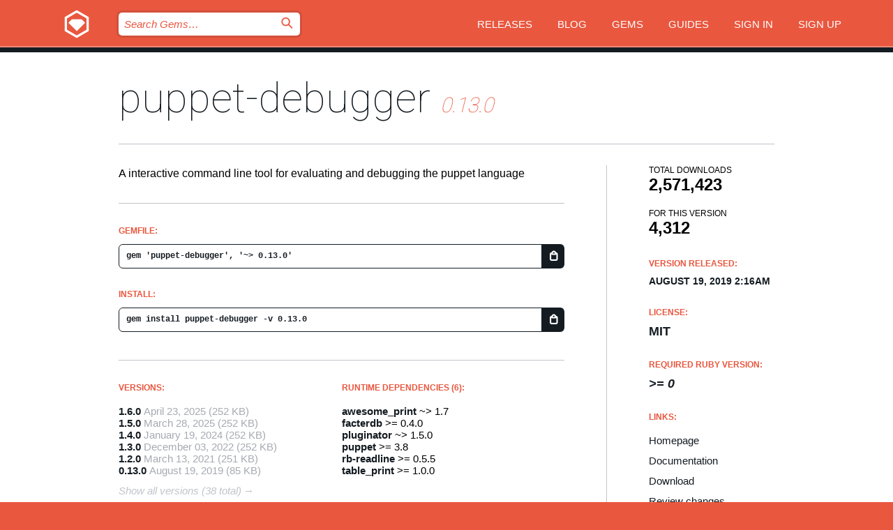

--- FILE ---
content_type: text/html; charset=utf-8
request_url: https://bundler.rubygems.org/gems/puppet-debugger/versions/0.13.0
body_size: 5261
content:
<!DOCTYPE html>
<html lang="en">
  <head>
    <title>puppet-debugger | RubyGems.org | your community gem host</title>
    <meta charset="UTF-8">
    <meta content="width=device-width, initial-scale=1, maximum-scale=1, user-scalable=0" name="viewport">
    <meta name="google-site-verification" content="AuesbWQ9MCDMmC1lbDlw25RJzyqWOcDYpuaCjgPxEZY" />
    <link rel="apple-touch-icon" href="/apple-touch-icons/apple-touch-icon.png" />
      <link rel="apple-touch-icon" sizes="57x57" href="/apple-touch-icons/apple-touch-icon-57x57.png" />
      <link rel="apple-touch-icon" sizes="72x72" href="/apple-touch-icons/apple-touch-icon-72x72.png" />
      <link rel="apple-touch-icon" sizes="76x76" href="/apple-touch-icons/apple-touch-icon-76x76.png" />
      <link rel="apple-touch-icon" sizes="114x114" href="/apple-touch-icons/apple-touch-icon-114x114.png" />
      <link rel="apple-touch-icon" sizes="120x120" href="/apple-touch-icons/apple-touch-icon-120x120.png" />
      <link rel="apple-touch-icon" sizes="144x144" href="/apple-touch-icons/apple-touch-icon-144x144.png" />
      <link rel="apple-touch-icon" sizes="152x152" href="/apple-touch-icons/apple-touch-icon-152x152.png" />
      <link rel="apple-touch-icon" sizes="180x180" href="/apple-touch-icons/apple-touch-icon-180x180.png" />
    <link rel="mask-icon" href="/rubygems_logo.svg" color="#e9573f">
    <link rel="fluid-icon" href="/fluid-icon.png"/>
    <link rel="search" type="application/opensearchdescription+xml" title="RubyGems.org" href="/opensearch.xml">
    <link rel="shortcut icon" href="/favicon.ico" type="image/x-icon">
    <link rel="stylesheet" href="/assets/application-fda27980.css" />
    <link href="https://fonts.gstatic.com" rel="preconnect" crossorigin>
    <link href='https://fonts.googleapis.com/css?family=Roboto:100&amp;subset=greek,latin,cyrillic,latin-ext' rel='stylesheet' type='text/css'>
    
<link rel="alternate" type="application/atom+xml" href="https://feeds.feedburner.com/gemcutter-latest" title="RubyGems.org | Latest Gems">

    <meta name="csrf-param" content="authenticity_token" />
<meta name="csrf-token" content="wsDMw2F6GMQHGZ0zy0ddxKWn9agmhlggw88VPVzp-GvzW4Xbsf9s0W9ei1Kziyl4XXly3qnYYhEN8W18vx1wdw" />
      <link rel="alternate" type="application/atom+xml" title="puppet-debugger Version Feed" href="/gems/puppet-debugger/versions.atom" />
    <!-- canonical url -->
    <link rel="canonical" href="https://bundler.rubygems.org/gems/puppet-debugger/versions/0.13.0" />
    <!-- alternative language versions url -->
      <link rel="alternate" hreflang="en" href="https://bundler.rubygems.org/gems/puppet-debugger/versions/0.13.0?locale=en" />
      <link rel="alternate" hreflang="nl" href="https://bundler.rubygems.org/gems/puppet-debugger/versions/0.13.0?locale=nl" />
      <link rel="alternate" hreflang="zh-CN" href="https://bundler.rubygems.org/gems/puppet-debugger/versions/0.13.0?locale=zh-CN" />
      <link rel="alternate" hreflang="zh-TW" href="https://bundler.rubygems.org/gems/puppet-debugger/versions/0.13.0?locale=zh-TW" />
      <link rel="alternate" hreflang="pt-BR" href="https://bundler.rubygems.org/gems/puppet-debugger/versions/0.13.0?locale=pt-BR" />
      <link rel="alternate" hreflang="fr" href="https://bundler.rubygems.org/gems/puppet-debugger/versions/0.13.0?locale=fr" />
      <link rel="alternate" hreflang="es" href="https://bundler.rubygems.org/gems/puppet-debugger/versions/0.13.0?locale=es" />
      <link rel="alternate" hreflang="de" href="https://bundler.rubygems.org/gems/puppet-debugger/versions/0.13.0?locale=de" />
      <link rel="alternate" hreflang="ja" href="https://bundler.rubygems.org/gems/puppet-debugger/versions/0.13.0?locale=ja" />
    <!-- unmatched alternative language fallback -->
    <link rel="alternate" hreflang="x-default" href="https://bundler.rubygems.org/gems/puppet-debugger/versions/0.13.0" />

    <script type="importmap" data-turbo-track="reload">{
  "imports": {
    "jquery": "/assets/jquery-15a62848.js",
    "@rails/ujs": "/assets/@rails--ujs-2089e246.js",
    "application": "/assets/application-ae34b86d.js",
    "@hotwired/turbo-rails": "/assets/turbo.min-ad2c7b86.js",
    "@hotwired/stimulus": "/assets/@hotwired--stimulus-132cbc23.js",
    "@hotwired/stimulus-loading": "/assets/stimulus-loading-1fc53fe7.js",
    "@stimulus-components/clipboard": "/assets/@stimulus-components--clipboard-d9c44ea9.js",
    "@stimulus-components/dialog": "/assets/@stimulus-components--dialog-74866932.js",
    "@stimulus-components/reveal": "/assets/@stimulus-components--reveal-77f6cb39.js",
    "@stimulus-components/checkbox-select-all": "/assets/@stimulus-components--checkbox-select-all-e7db6a97.js",
    "github-buttons": "/assets/github-buttons-3337d207.js",
    "webauthn-json": "/assets/webauthn-json-74adc0e8.js",
    "avo.custom": "/assets/avo.custom-4b185d31.js",
    "stimulus-rails-nested-form": "/assets/stimulus-rails-nested-form-3f712873.js",
    "local-time": "/assets/local-time-a331fc59.js",
    "src/oidc_api_key_role_form": "/assets/src/oidc_api_key_role_form-223a59d4.js",
    "src/pages": "/assets/src/pages-64095f36.js",
    "src/transitive_dependencies": "/assets/src/transitive_dependencies-9280dc42.js",
    "src/webauthn": "/assets/src/webauthn-a8b5ca04.js",
    "controllers/application": "/assets/controllers/application-e33ffaa8.js",
    "controllers/autocomplete_controller": "/assets/controllers/autocomplete_controller-e9f78a76.js",
    "controllers/counter_controller": "/assets/controllers/counter_controller-b739ef1d.js",
    "controllers/dialog_controller": "/assets/controllers/dialog_controller-c788489b.js",
    "controllers/dropdown_controller": "/assets/controllers/dropdown_controller-baaf189b.js",
    "controllers/dump_controller": "/assets/controllers/dump_controller-5d671745.js",
    "controllers/exclusive_checkbox_controller": "/assets/controllers/exclusive_checkbox_controller-c624394a.js",
    "controllers/gem_scope_controller": "/assets/controllers/gem_scope_controller-9c330c45.js",
    "controllers": "/assets/controllers/index-236ab973.js",
    "controllers/nav_controller": "/assets/controllers/nav_controller-8f4ea870.js",
    "controllers/onboarding_name_controller": "/assets/controllers/onboarding_name_controller-a65c65ec.js",
    "controllers/radio_reveal_controller": "/assets/controllers/radio_reveal_controller-41774e15.js",
    "controllers/recovery_controller": "/assets/controllers/recovery_controller-b051251b.js",
    "controllers/reveal_controller": "/assets/controllers/reveal_controller-a90af4d9.js",
    "controllers/reveal_search_controller": "/assets/controllers/reveal_search_controller-8dc44279.js",
    "controllers/scroll_controller": "/assets/controllers/scroll_controller-07f12b0d.js",
    "controllers/search_controller": "/assets/controllers/search_controller-79d09057.js",
    "controllers/stats_controller": "/assets/controllers/stats_controller-5bae7b7f.js"
  }
}</script>
<link rel="modulepreload" href="/assets/jquery-15a62848.js" nonce="45a0d20fe05ffbc4febf4024cc6b97ff">
<link rel="modulepreload" href="/assets/@rails--ujs-2089e246.js" nonce="45a0d20fe05ffbc4febf4024cc6b97ff">
<link rel="modulepreload" href="/assets/application-ae34b86d.js" nonce="45a0d20fe05ffbc4febf4024cc6b97ff">
<link rel="modulepreload" href="/assets/turbo.min-ad2c7b86.js" nonce="45a0d20fe05ffbc4febf4024cc6b97ff">
<link rel="modulepreload" href="/assets/@hotwired--stimulus-132cbc23.js" nonce="45a0d20fe05ffbc4febf4024cc6b97ff">
<link rel="modulepreload" href="/assets/stimulus-loading-1fc53fe7.js" nonce="45a0d20fe05ffbc4febf4024cc6b97ff">
<link rel="modulepreload" href="/assets/@stimulus-components--clipboard-d9c44ea9.js" nonce="45a0d20fe05ffbc4febf4024cc6b97ff">
<link rel="modulepreload" href="/assets/@stimulus-components--dialog-74866932.js" nonce="45a0d20fe05ffbc4febf4024cc6b97ff">
<link rel="modulepreload" href="/assets/@stimulus-components--reveal-77f6cb39.js" nonce="45a0d20fe05ffbc4febf4024cc6b97ff">
<link rel="modulepreload" href="/assets/@stimulus-components--checkbox-select-all-e7db6a97.js" nonce="45a0d20fe05ffbc4febf4024cc6b97ff">
<link rel="modulepreload" href="/assets/github-buttons-3337d207.js" nonce="45a0d20fe05ffbc4febf4024cc6b97ff">
<link rel="modulepreload" href="/assets/webauthn-json-74adc0e8.js" nonce="45a0d20fe05ffbc4febf4024cc6b97ff">
<link rel="modulepreload" href="/assets/local-time-a331fc59.js" nonce="45a0d20fe05ffbc4febf4024cc6b97ff">
<link rel="modulepreload" href="/assets/src/oidc_api_key_role_form-223a59d4.js" nonce="45a0d20fe05ffbc4febf4024cc6b97ff">
<link rel="modulepreload" href="/assets/src/pages-64095f36.js" nonce="45a0d20fe05ffbc4febf4024cc6b97ff">
<link rel="modulepreload" href="/assets/src/transitive_dependencies-9280dc42.js" nonce="45a0d20fe05ffbc4febf4024cc6b97ff">
<link rel="modulepreload" href="/assets/src/webauthn-a8b5ca04.js" nonce="45a0d20fe05ffbc4febf4024cc6b97ff">
<link rel="modulepreload" href="/assets/controllers/application-e33ffaa8.js" nonce="45a0d20fe05ffbc4febf4024cc6b97ff">
<link rel="modulepreload" href="/assets/controllers/autocomplete_controller-e9f78a76.js" nonce="45a0d20fe05ffbc4febf4024cc6b97ff">
<link rel="modulepreload" href="/assets/controllers/counter_controller-b739ef1d.js" nonce="45a0d20fe05ffbc4febf4024cc6b97ff">
<link rel="modulepreload" href="/assets/controllers/dialog_controller-c788489b.js" nonce="45a0d20fe05ffbc4febf4024cc6b97ff">
<link rel="modulepreload" href="/assets/controllers/dropdown_controller-baaf189b.js" nonce="45a0d20fe05ffbc4febf4024cc6b97ff">
<link rel="modulepreload" href="/assets/controllers/dump_controller-5d671745.js" nonce="45a0d20fe05ffbc4febf4024cc6b97ff">
<link rel="modulepreload" href="/assets/controllers/exclusive_checkbox_controller-c624394a.js" nonce="45a0d20fe05ffbc4febf4024cc6b97ff">
<link rel="modulepreload" href="/assets/controllers/gem_scope_controller-9c330c45.js" nonce="45a0d20fe05ffbc4febf4024cc6b97ff">
<link rel="modulepreload" href="/assets/controllers/index-236ab973.js" nonce="45a0d20fe05ffbc4febf4024cc6b97ff">
<link rel="modulepreload" href="/assets/controllers/nav_controller-8f4ea870.js" nonce="45a0d20fe05ffbc4febf4024cc6b97ff">
<link rel="modulepreload" href="/assets/controllers/onboarding_name_controller-a65c65ec.js" nonce="45a0d20fe05ffbc4febf4024cc6b97ff">
<link rel="modulepreload" href="/assets/controllers/radio_reveal_controller-41774e15.js" nonce="45a0d20fe05ffbc4febf4024cc6b97ff">
<link rel="modulepreload" href="/assets/controllers/recovery_controller-b051251b.js" nonce="45a0d20fe05ffbc4febf4024cc6b97ff">
<link rel="modulepreload" href="/assets/controllers/reveal_controller-a90af4d9.js" nonce="45a0d20fe05ffbc4febf4024cc6b97ff">
<link rel="modulepreload" href="/assets/controllers/reveal_search_controller-8dc44279.js" nonce="45a0d20fe05ffbc4febf4024cc6b97ff">
<link rel="modulepreload" href="/assets/controllers/scroll_controller-07f12b0d.js" nonce="45a0d20fe05ffbc4febf4024cc6b97ff">
<link rel="modulepreload" href="/assets/controllers/search_controller-79d09057.js" nonce="45a0d20fe05ffbc4febf4024cc6b97ff">
<link rel="modulepreload" href="/assets/controllers/stats_controller-5bae7b7f.js" nonce="45a0d20fe05ffbc4febf4024cc6b97ff">
<script type="module" nonce="45a0d20fe05ffbc4febf4024cc6b97ff">import "application"</script>
  </head>

  <body class="" data-controller="nav" data-nav-expanded-class="mobile-nav-is-expanded">
    <!-- Top banner -->

    <!-- Policies acknowledgment banner -->
    

    <header class="header header--interior" data-nav-target="header collapse">
      <div class="l-wrap--header">
        <a title="RubyGems" class="header__logo-wrap" data-nav-target="logo" href="/">
          <span class="header__logo" data-icon="⬡">⬢</span>
          <span class="t-hidden">RubyGems</span>
</a>        <a class="header__club-sandwich" href="#" data-action="nav#toggle focusin->nav#focus mousedown->nav#mouseDown click@window->nav#hide">
          <span class="t-hidden">Navigation menu</span>
        </a>

        <div class="header__nav-links-wrap">
          <div class="header__search-wrap" role="search">
  <form data-controller="autocomplete" data-autocomplete-selected-class="selected" action="/search" accept-charset="UTF-8" method="get">
    <input type="search" name="query" id="query" placeholder="Search Gems&hellip;" class="header__search" autocomplete="off" aria-autocomplete="list" data-autocomplete-target="query" data-action="autocomplete#suggest keydown.down-&gt;autocomplete#next keydown.up-&gt;autocomplete#prev keydown.esc-&gt;autocomplete#hide keydown.enter-&gt;autocomplete#clear click@window-&gt;autocomplete#hide focus-&gt;autocomplete#suggest blur-&gt;autocomplete#hide" data-nav-target="search" />

    <ul class="suggest-list" role="listbox" data-autocomplete-target="suggestions"></ul>

    <template id="suggestion" data-autocomplete-target="template">
      <li class="menu-item" role="option" tabindex="-1" data-autocomplete-target="item" data-action="click->autocomplete#choose mouseover->autocomplete#highlight"></li>
    </template>

    <label id="querylabel" for="query">
      <span class="t-hidden">Search Gems&hellip;</span>
</label>
    <input type="submit" value="⌕" id="search_submit" class="header__search__icon" aria-labelledby="querylabel" data-disable-with="⌕" />

</form></div>


          <nav class="header__nav-links" data-controller="dropdown">

            <a class="header__nav-link " href="https://bundler.rubygems.org/releases">Releases</a>
            <a class="header__nav-link" href="https://blog.rubygems.org">Blog</a>

              <a class="header__nav-link" href="/gems">Gems</a>

            <a class="header__nav-link" href="https://guides.rubygems.org">Guides</a>

              <a class="header__nav-link " href="/sign_in">Sign in</a>
                <a class="header__nav-link " href="/sign_up">Sign up</a>
          </nav>
        </div>
      </div>
    </header>



    <main class="main--interior" data-nav-target="collapse">
        <div class="l-wrap--b">
            <h1 class="t-display page__heading">
              <a class="t-link--black" href="/gems/puppet-debugger">puppet-debugger</a>

                <i class="page__subheading">0.13.0</i>
            </h1>
          
          


<div class="l-overflow">
  <div class="l-colspan--l colspan--l--has-border">
      <div class="gem__intro">
        <div id="markup" class="gem__desc">
          <p>A interactive command line tool for evaluating and debugging the puppet language</p>
        </div>
      </div>

      <div class="gem__install">
        <h2 class="gem__ruby-version__heading t-list__heading">
          Gemfile:
          <div class="gem__code-wrap" data-controller="clipboard" data-clipboard-success-content-value="✔"><input type="text" name="gemfile_text" id="gemfile_text" value="gem &#39;puppet-debugger&#39;, &#39;~&gt; 0.13.0&#39;" class="gem__code" readonly="readonly" data-clipboard-target="source" /><span class="gem__code__icon" title="Copy to clipboard" data-action="click-&gt;clipboard#copy" data-clipboard-target="button">=</span></div>
        </h2>
        <h2 class="gem__ruby-version__heading t-list__heading">
          install:
          <div class="gem__code-wrap" data-controller="clipboard" data-clipboard-success-content-value="✔"><input type="text" name="install_text" id="install_text" value="gem install puppet-debugger -v 0.13.0" class="gem__code" readonly="readonly" data-clipboard-target="source" /><span class="gem__code__icon" title="Copy to clipboard" data-action="click-&gt;clipboard#copy" data-clipboard-target="button">=</span></div>
        </h2>
      </div>

      <div class="l-half--l">
        <div class="versions">
          <h3 class="t-list__heading">Versions:</h3>
          <ol class="gem__versions t-list__items">
            <li class="gem__version-wrap">
  <a class="t-list__item" href="/gems/puppet-debugger/versions/1.6.0">1.6.0</a>
  <small class="gem__version__date">April 23, 2025</small>

  <span class="gem__version__date">(252 KB)</span>
</li>
<li class="gem__version-wrap">
  <a class="t-list__item" href="/gems/puppet-debugger/versions/1.5.0">1.5.0</a>
  <small class="gem__version__date">March 28, 2025</small>

  <span class="gem__version__date">(252 KB)</span>
</li>
<li class="gem__version-wrap">
  <a class="t-list__item" href="/gems/puppet-debugger/versions/1.4.0">1.4.0</a>
  <small class="gem__version__date">January 19, 2024</small>

  <span class="gem__version__date">(252 KB)</span>
</li>
<li class="gem__version-wrap">
  <a class="t-list__item" href="/gems/puppet-debugger/versions/1.3.0">1.3.0</a>
  <small class="gem__version__date">December 03, 2022</small>

  <span class="gem__version__date">(252 KB)</span>
</li>
<li class="gem__version-wrap">
  <a class="t-list__item" href="/gems/puppet-debugger/versions/1.2.0">1.2.0</a>
  <small class="gem__version__date">March 13, 2021</small>

  <span class="gem__version__date">(251 KB)</span>
</li>
<li class="gem__version-wrap">
  <a class="t-list__item" href="/gems/puppet-debugger/versions/0.13.0">0.13.0</a>
  <small class="gem__version__date">August 19, 2019</small>

  <span class="gem__version__date">(85 KB)</span>
</li>

          </ol>
            <a class="gem__see-all-versions t-link--gray t-link--has-arrow" href="https://bundler.rubygems.org/gems/puppet-debugger/versions">Show all versions (38 total)</a>
        </div>
      </div>

    <div class = "l-half--l">
        <div class="dependencies gem__dependencies" id="runtime_dependencies">
    <h3 class="t-list__heading">Runtime Dependencies (6):</h3>
    <div class="t-list__items">
          <div class="gem__requirement-wrap">
            <a class="t-list__item" href="/gems/awesome_print"><strong>awesome_print</strong></a>
            ~&gt; 1.7
          </div>
          <div class="gem__requirement-wrap">
            <a class="t-list__item" href="/gems/facterdb"><strong>facterdb</strong></a>
            &gt;= 0.4.0
          </div>
          <div class="gem__requirement-wrap">
            <a class="t-list__item" href="/gems/pluginator"><strong>pluginator</strong></a>
            ~&gt; 1.5.0
          </div>
          <div class="gem__requirement-wrap">
            <a class="t-list__item" href="/gems/puppet"><strong>puppet</strong></a>
            &gt;= 3.8
          </div>
          <div class="gem__requirement-wrap">
            <a class="t-list__item" href="/gems/rb-readline"><strong>rb-readline</strong></a>
            &gt;= 0.5.5
          </div>
          <div class="gem__requirement-wrap">
            <a class="t-list__item" href="/gems/table_print"><strong>table_print</strong></a>
            &gt;= 1.0.0
          </div>
    </div>
  </div>

        <div class="dependencies gem__dependencies" id="development_dependencies">
    <h3 class="t-list__heading">Development Dependencies (2):</h3>
    <div class="t-list__items">
          <div class="gem__requirement-wrap">
            <a class="t-list__item" href="/gems/rdoc"><strong>rdoc</strong></a>
            ~&gt; 3.12
          </div>
          <div class="gem__requirement-wrap">
            <a class="t-list__item" href="/gems/rspec"><strong>rspec</strong></a>
            ~&gt; 3.6
          </div>
    </div>
  </div>

        <div class="dependencies_list">
          <a class="gem__see-all-versions t-link--gray t-link--has-arrow push--s" href="/gems/puppet-debugger/versions/0.13.0/dependencies">Show all transitive dependencies</a>
        </div>
    </div>


    <div class="gem__members">

    <h3 class="t-list__heading">Owners:</h3>
    <div class="gem__users">
      <a alt="logicminds" title="logicminds" href="/profiles/logicminds"><img id="gravatar-55447" width="48" height="48" src="/users/55447/avatar.jpeg?size=48&amp;theme=light" /></a>
    </div>


    <h3 class="t-list__heading">Pushed by:</h3>
    <div class="gem__users">
      <a alt="logicminds" title="logicminds" href="/profiles/logicminds"><img id="gravatar-55447" width="48" height="48" src="/users/55447/avatar.jpeg?size=48&amp;theme=light" /></a>
    </div>


    <h3 class="t-list__heading">Authors:</h3>
    <ul class="t-list__items">
      <li class="t-list__item">
        <p>Corey Osman</p>
      </li>
    </ul>

    <h3 class="t-list__heading">SHA 256 checksum:</h3>
    <div class="gem__code-wrap" data-controller="clipboard" data-clipboard-success-content-value="✔"><input type="text" name="gem_sha_256_checksum" id="gem_sha_256_checksum" value="1fb02c9d5686223df02f5a866d5b3e8635520be91a13dbc78d004970231a04e6" class="gem__code" readonly="readonly" data-clipboard-target="source" /><span class="gem__code__icon" title="Copy to clipboard" data-action="click-&gt;clipboard#copy" data-clipboard-target="button">=</span></div>


</div>

    <div class="gem__navigation">
    <a class="gem__previous__version" href="/gems/puppet-debugger/versions/0.12.3">← Previous version</a>

    <a class="gem__next__version" href="/gems/puppet-debugger/versions/0.14.0">Next version →</a>
</div>

  </div>

  <div class="gem__aside l-col--r--pad">
  <div class="gem__downloads-wrap" data-href="/api/v1/downloads/puppet-debugger-0.13.0.json">
    <h2 class="gem__downloads__heading t-text--s">
      Total downloads
      <span class="gem__downloads">2,571,423</span>
    </h2>
    <h2 class="gem__downloads__heading t-text--s">
      For this version
      <span class="gem__downloads">4,312</span>
    </h2>
  </div>

  <h2 class="gem__ruby-version__heading t-list__heading">
    Version Released:
    <span class="gem__rubygem-version-age">
      <p><time datetime="2019-08-19T02:16:22Z" data-local="time-ago">August 19, 2019  2:16am</time></p>
    </span>
  </h2>

  <h2 class="gem__ruby-version__heading t-list__heading">
    License:
    <span class="gem__ruby-version">
      <p>MIT</p>
    </span>
  </h2>
  <h2 class="gem__ruby-version__heading t-list__heading">
    Required Ruby Version:
    <i class="gem__ruby-version">
        &gt;= 0
    </i>
  </h2>
  <h3 class="t-list__heading">Links:</h3>
  <div class="t-list__items">
      <a rel="nofollow" class="gem__link t-list__item" id="home" href="https://gitlab.com/puppet-debugger/puppet-debugger">Homepage</a>
      <a rel="nofollow" class="gem__link t-list__item" id="docs" href="https://www.rubydoc.info/gems/puppet-debugger/0.13.0">Documentation</a>
      <a rel="nofollow" class="gem__link t-list__item" id="download" href="/downloads/puppet-debugger-0.13.0.gem">Download</a>
    <a class="gem__link t-list__item" href="https://my.diffend.io/gems/puppet-debugger/prev/0.13.0">Review changes</a>
    <a class="gem__link t-list__item" id="badge" href="https://badge.fury.io/rb/puppet-debugger/install">Badge</a>
    <a class="toggler gem__link t-list__item" id="subscribe" href="/sign_in">Subscribe</a>
    <a class="gem__link t-list__item" id="rss" href="/gems/puppet-debugger/versions.atom">RSS</a>
    <a class="gem__link t-list__item" href="mailto:support@rubygems.org?subject=Reporting Abuse on puppet-debugger">Report abuse</a>
    <a rel="nofollow" class="gem__link t-list__item" id="reverse_dependencies" href="/gems/puppet-debugger/reverse_dependencies">Reverse dependencies</a>
    
    
    
    
    
  </div>
</div>

</div>

        </div>
    </main>

    <footer class="footer" data-nav-target="collapse">
      <div class="l-wrap--footer">
        <div class="l-overflow">
          <div class="nav--v l-col--r--pad">
            <a class="nav--v__link--footer" href="https://status.rubygems.org">Status</a>
            <a class="nav--v__link--footer" href="https://uptime.rubygems.org">Uptime</a>
            <a class="nav--v__link--footer" href="https://github.com/rubygems/rubygems.org">Code</a>
            <a class="nav--v__link--footer" href="/pages/data">Data</a>
            <a class="nav--v__link--footer" href="/stats">Stats</a>
            <a class="nav--v__link--footer" href="https://guides.rubygems.org/contributing/">Contribute</a>
              <a class="nav--v__link--footer" href="/pages/about">About</a>
            <a class="nav--v__link--footer" href="mailto:support@rubygems.org">Help</a>
            <a class="nav--v__link--footer" href="https://guides.rubygems.org/rubygems-org-api">API</a>
            <a class="nav--v__link--footer" href="/policies">Policies</a>
            <a class="nav--v__link--footer" href="/pages/supporters">Support Us</a>
              <a class="nav--v__link--footer" href="/pages/security">Security</a>
          </div>
          <div class="l-colspan--l colspan--l--has-border">
            <div class="footer__about">
              <p>
                RubyGems.org is the Ruby community&rsquo;s gem hosting service. Instantly <a href="https://guides.rubygems.org/publishing/">publish your gems</a> and then <a href="https://guides.rubygems.org/command-reference/#gem-install">install them</a>. Use <a href="https://guides.rubygems.org/rubygems-org-api/">the API</a> to find out more about <a href="/gems">available gems</a>. <a href="https://guides.rubygems.org/contributing/">Become a contributor</a> and improve the site yourself.
              </p>
              <p>
                The RubyGems.org website and service are maintained and operated by Ruby Central’s <a href="https://rubycentral.org/open-source/">Open Source Program</a> and the RubyGems team. It is funded by the greater Ruby community through support from sponsors, members, and infrastructure donations. <b>If you build with Ruby and believe in our mission, you can join us in keeping RubyGems.org, RubyGems, and Bundler secure and sustainable for years to come by contributing <a href="/pages/supporters">here</a></b>.
              </p>
            </div>
          </div>
        </div>
      </div>
      <div class="footer__sponsors">
        <a class="footer__sponsor footer__sponsor__ruby_central" href="https://rubycentral.org/open-source/" target="_blank" rel="noopener">
          Operated by
          <span class="t-hidden">Ruby Central</span>
        </a>
        <a class="footer__sponsor footer__sponsor__dockyard" href="https://dockyard.com/ruby-on-rails-consulting" target="_blank" rel="noopener">
          Designed by
          <span class="t-hidden">DockYard</span>
        </a>
        <a class="footer__sponsor footer__sponsor__aws" href="https://aws.amazon.com/" target="_blank" rel="noopener">
          Hosted by
          <span class="t-hidden">AWS</span>
        </a>
        <a class="footer__sponsor footer__sponsor__dnsimple" href="https://dnsimple.link/resolving-rubygems" target="_blank" rel="noopener">
          Resolved with
          <span class="t-hidden">DNSimple</span>
        </a>
        <a class="footer__sponsor footer__sponsor__datadog" href="https://www.datadoghq.com/" target="_blank" rel="noopener">
          Monitored by
          <span class="t-hidden">Datadog</span>
        </a>
        <a class="footer__sponsor footer__sponsor__fastly" href="https://www.fastly.com/customers/ruby-central" target="_blank" rel="noopener">
          Gems served by
          <span class="t-hidden">Fastly</span>
        </a>
        <a class="footer__sponsor footer__sponsor__honeybadger" href="https://www.honeybadger.io/" target="_blank" rel="noopener">
          Monitored by
          <span class="t-hidden">Honeybadger</span>
        </a>
        <a class="footer__sponsor footer__sponsor__mend" href="https://mend.io/" target="_blank" rel="noopener">
          Secured by
          <span class="t-hidden">Mend.io</span>
        </a>
      </div>
      <div class="footer__language_selector">
          <div class="footer__language">
            <a class="nav--v__link--footer" href="/gems/puppet-debugger/versions/0.13.0?locale=en">English</a>
          </div>
          <div class="footer__language">
            <a class="nav--v__link--footer" href="/gems/puppet-debugger/versions/0.13.0?locale=nl">Nederlands</a>
          </div>
          <div class="footer__language">
            <a class="nav--v__link--footer" href="/gems/puppet-debugger/versions/0.13.0?locale=zh-CN">简体中文</a>
          </div>
          <div class="footer__language">
            <a class="nav--v__link--footer" href="/gems/puppet-debugger/versions/0.13.0?locale=zh-TW">正體中文</a>
          </div>
          <div class="footer__language">
            <a class="nav--v__link--footer" href="/gems/puppet-debugger/versions/0.13.0?locale=pt-BR">Português do Brasil</a>
          </div>
          <div class="footer__language">
            <a class="nav--v__link--footer" href="/gems/puppet-debugger/versions/0.13.0?locale=fr">Français</a>
          </div>
          <div class="footer__language">
            <a class="nav--v__link--footer" href="/gems/puppet-debugger/versions/0.13.0?locale=es">Español</a>
          </div>
          <div class="footer__language">
            <a class="nav--v__link--footer" href="/gems/puppet-debugger/versions/0.13.0?locale=de">Deutsch</a>
          </div>
          <div class="footer__language">
            <a class="nav--v__link--footer" href="/gems/puppet-debugger/versions/0.13.0?locale=ja">日本語</a>
          </div>
      </div>
    </footer>
    
    <script type="text/javascript" defer src="https://www.fastly-insights.com/insights.js?k=3e63c3cd-fc37-4b19-80b9-65ce64af060a"></script>
  </body>
</html>
